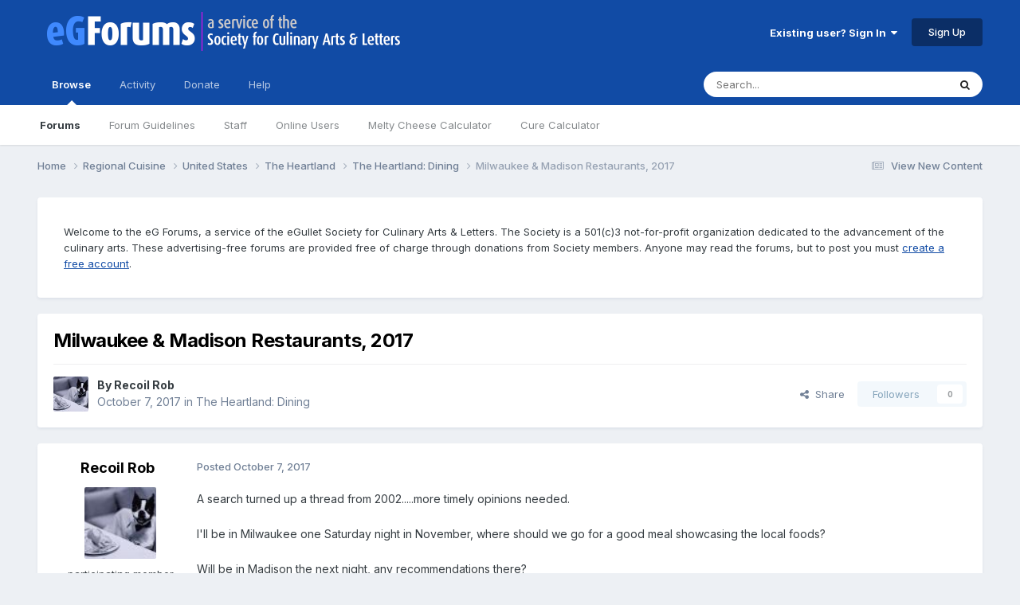

--- FILE ---
content_type: application/javascript
request_url: https://forums.egullet.org/uploads/javascript_global/root_map.js?v=98b32f91ab1768711657
body_size: 164
content:
var ipsJavascriptMap={"core":{"front_core":"https://forums.egullet.org/uploads/javascript_core/front_front_core.js","front_search":"https://forums.egullet.org/uploads/javascript_core/front_front_search.js","global_core":"https://forums.egullet.org/uploads/javascript_core/global_global_core.js"},"bimchatbox":{"front_chatbox":"https://forums.egullet.org/uploads/javascript_bimchatbox/front_front_chatbox.js"}};;